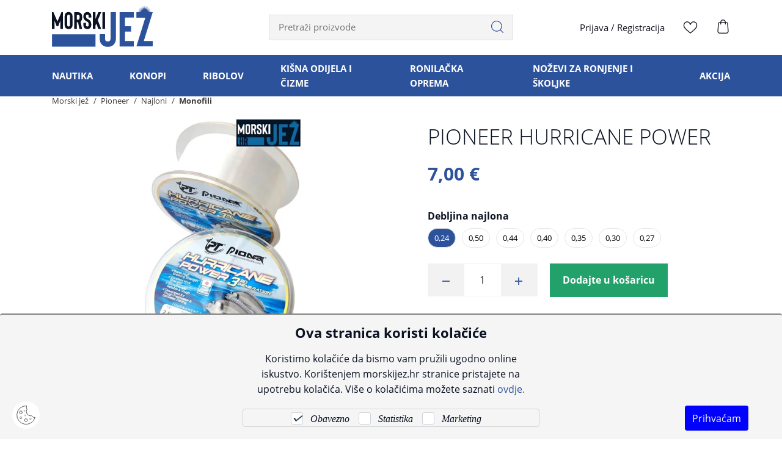

--- FILE ---
content_type: text/html; charset=utf-8
request_url: https://morskijez.hr/proizvod/pioneer-hurricane-power-300m-024mm/8934/
body_size: 16101
content:



<!DOCTYPE html>
<html lang="hr">
<head>

    <link rel="stylesheet" href="/Content/gd-cookie.css" media="all">
    <script src="/js/gd-cookie.js"></script>

    <script>
        var dataLayer = window.dataLayer || [];
    </script>


<script>window.dataLayer = window.dataLayer || []; dataLayer.push({"event":"viewProductFb","facebook":{"view":{"products":[{"content_ids":"8888472745894","content_type":"product","currency":"HRK","value":7.00000000000}]}}});</script><script>window.dataLayer = window.dataLayer || []; dataLayer.push({"google_tag_params":{"dynx_itemid":"8888472745894","dynx_pagetype":"product","dynx_totalvalue":7.00000000000}});</script><script type="application/javascript">dataLayer.push({ ecommerce: null });</script><script type="application/javascript">dataLayer.push({
  "event": "ga4_view_item",
  "ecommerce": {
    "currency": "EUR",
    "value": 7.00,
    "items": [
      {
        "item_id": "8934",
        "item_name": "PIONEER HURRICANE POWER 300m 0,24mm",
        "price": 7.00,
        "currency": "EUR",
        "discount": 0.0,
        "item_category": "RIBOLOV",
        "item_category2": "Najloni",
        "item_category3": "Monofili",
        "item_list_name": "",
        "item_list_id": "",
        "index": 0,
        "item_brand": "Pioneer",
        "quantity": 1.0,
        "item_variant": null,
        "promotion_id": null,
        "promotion_name": null,
        "google_business_vertical": "retail"
      }
    ]
  }
});</script>

    <script>
        (function (w, d, s, l, i) {
            w[l] = w[l] || [];
            w[l].push({ 'gtm.start': new Date().getTime(), event: 'gtm.js' });
            var f = d.getElementsByTagName(s)[0],
                j = d.createElement(s),
                dl = l != 'dataLayer' ? '&l=' + l : '';
            j.async = true;
            j.src = 'https://www.googletagmanager.com/gtm.js?id=' + i + dl;
            f.parentNode.insertBefore(j, f);
        })(window, document, 'script', 'dataLayer', 'GTM-PBP5H5QR');
    </script>

    <script>

        function productClick(imeGrupe, imeProizvoda, id, cijena, brand, index) {
            dataLayer.push({
                'event': 'productClick', 'ecommerce': {
                    'click': {
                        'actionField': { 'list': 'Kategorija ' + imeGrupe }, 'products': [{
                            'name': brand + ' ' + imeProizvoda,
                            'id': id,
                            'price': cijena,
                            'category': imeGrupe,
                            'brand': brand,
                            'position': index
                        }]
                    }
                }
            });
        }


    </script>






    <title>PIONEER HURRICANE POWER 300m 0,24mm - Morski jež</title>

    <meta http-equiv="X-UA-Compatible" content="IE=edge">

    <meta name="keywords" content="Morski jež, varalice, štapovi, role, upredenice, najloni, udice, ribolov, parangal, nautika, sidro, konop, olovo, čizme" />
    <meta name="description" content="Naručite proizvod PIONEER HURRICANE POWER 300m 0,24mm  
                               po cijeni od 7,00 €
                               na morskijez.hr i uštedite uz besplatnu dostavu." />
    <meta name="viewport" content="width=device-width, initial-scale=1.0, maximum-scale=1.0, user-scalable=no" />


    <meta property="og:title" content="PIONEER HURRICANE POWER 300m 0,24mm-Morski jež" />
    <meta property="og:type" content="website" />
    <meta property="og:url" content="https://morskijez.hr/proizvod/pioneer-hurricane-power-300m-024mm/8934/" />
    <meta property="og:image" content="https://morskijez.hr/_SHOP/files/products/PIONEER%20HURRICANE%20POWER%20300m.jpg?id=10939?preset=product-fullsize" />

    <script>

        var BASE = "/";
        var fq = "https://morskijez.hr";
    </script>

    <link href="/Content/css?v=1Ci-x4Hkpo9joR3X-9Q2zvkQSGnzOKJx3GFOq2ogZq01" rel="stylesheet"/>


    <script src="https://browser.sentry-cdn.com/5.29.2/bundle.min.js" crossorigin="anonymous"></script>

    <link rel="apple-touch-icon" sizes="180x180" href="/img/favicons/apple-touch-icon.png">
    <link rel="icon" type="image/png" sizes="32x32" href="/img/favicons/favicon-32x32.png">
    <link rel="icon" type="image/png" sizes="16x16" href="/img/favicons/favicon-16x16.png">
    <link rel="shortcut icon" href="/img/favicons/favicon.ico" type="image/x-icon" />






    <script>
            Sentry.init({
                dsn: 'https://cf6bb863b4ef4857872a4d858a1fba8b@sentry.globaldizajn.hr/36',
                environment: 'production',
            });
    </script>




    <link rel="canonical" href="https://morskijez.hr/proizvod/pioneer-hurricane-power-300m-024mm/8934/" />

</head>

<body class="homepage" id="page_top">

    <noscript>
        <iframe src="https://www.googletagmanager.com/ns.html?id=GTM-PBP5H5QR"
                height="0" width="0"
                style="display:none;visibility:hidden"></iframe>
    </noscript>

    <div class="dark-overlay"></div>

    <header id="header" class="nav-down">
        <div class="container">
            <a href="/" class="logo">
                <img src="/img/morski-jez-logo.svg" alt="Morski jež" class="img-fluid" />
            </a>
            

            <ul class="header-menu">
                <li class="tablet-visible mobile-menu-trigger"><a href="javascript:void(0);"><span class="icon-menu"></span></a></li>
                <li class="show-mini-bag">
                    <a href="/Kosarica" class="icon-bag">
                        <i style='display:none' id="articleNum">0</i>
                    </a>
                    
                </li>
                <li>
                    <a href="/ListaZelja">
                        <span class="icon-heart-line"></span>
                        <i style='display:none' id="favoritesNum">0</i>
                    </a>
                </li>

                <li class="desktop-visible login-register"><a href="/Prijava">Prijava</a> / <a href="/PodaciRegistracija">Registracija</a></li>
            </ul>


            <div class="search" id="vue-search">
                <form id="katalogSearch" method="GET" action="/katalog">
                    <ul>
                        <li class="search-field"><input type="text" name="query" @keyup="doSearch($event)" value="" placeholder="Pretraži proizvode" autocomplete="off" /></li>
                        <li class="search-btn">
                            <a href="javascript:;" @click="submit">
                                <svg version="1.1" id="Layer_1" xmlns="http://www.w3.org/2000/svg" xmlns:xlink="http://www.w3.org/1999/xlink" x="0px" y="0px" viewBox="0 0 32 32" style="enable-background:new 0 0 32 32;" xml:space="preserve">
                                <path d="M31.7,30.4l-6.8-6.8c2.2-2.5,3.5-5.8,3.5-9.3C28.4,6.4,22,0,14.2,0S0,6.4,0,14.2s6.4,14.2,14.2,14.2c3.6,0,6.8-1.3,9.3-3.5
	                                l6.8,6.8c0.2,0.2,0.4,0.3,0.7,0.3c0.2,0,0.5-0.1,0.7-0.3C32.1,31.4,32.1,30.8,31.7,30.4z M1.9,14.2c0-6.8,5.5-12.3,12.3-12.3
	                                s12.3,5.5,12.3,12.3S21,26.5,14.2,26.5S1.9,21,1.9,14.2z" />

                                </svg>
                            </a>
                        </li>
                    </ul>

                    <div class="suggest-box" v-if="showFlyout">
                        <div class="results">
                            <div class="collection">
                                <div v-if="!isMobile" class="collection-title brand">Brand</div>

                                <ul v-if="!isMobile" class="reset brand-list">
                                    <li v-for="brand in brands">
                                        <a :href="RootUrl + 'katalog/brand/' + brand.UrlName + '?query=' + querystring">{{brand.Name}}</a>
                                    </li>
                                </ul>

                                <div v-if="!isMobile" class="collection-title kategorija">Kategorija</div>

                                <ul v-if="!isMobile" class="reset kategorija-list">
                                    <li v-for="group in groups"><a :href="getGroupPath(group) + '?query=' + querystring">{{group.Name}} </a></li>
                                </ul>

                            </div><!-- end results -->


                            <div class="product-list-small">
                                <div class="collection-title proizvodi">Proizvodi<span class="icon-close" @click="showFlyout = false"></span></div>
                                <div v-for="product in listOfSearchedProducts" class="item">
                                    <a :href="product.GenerateUrl" class="spc">
                                        <span class="img">
                                            <img width="50" height="50" :alt="product.Name" :src="Store.Helpers.buildUrl(product.MainImageUrl, 'product-thumbnail')" class="img-fluid" />
                                        </span>
                                        <span class="spc-info">
                                            <span class="name">{{product.Name}}</span>
                                            <span class="grupa-opis" v-if="product.groups.length > 0">{{product.groups[0].Name}}</span>
                                        </span>
                                        <!-- za prikaz grupa kao opis-->
                                    </a>
                                </div>
                            </div><!-- end product list small -->
                        </div><!-- end results -->

                        <div class="buttons"><input type="submit" class="btn btn-primary" :value="'Prikaži sve rezultate'" /></div>
                    </div><!-- end suggest box -->
                </form>
            </div>
        </div>
        <div class="main-menu-wrapper" id="navbar">
            <div class="container clearfix">
                <div class="mobile-main-menu-head">
                    <ul>
                        <li>IZBORNIK</li>
                        <li class="mobile-menu-close"><a href="javascript:void(0);"><span class="icon-close"></span></a></li>
                    </ul>
                </div>


                <ul class="user-links justify-content-between">
                    <li><a href="/Prijava" class="btn btn-primary"> Prijava</a></li>
                    <li><a href="/PodaciRegistracija" class="btn">Registracija</a></li>
                </ul>


                <nav class="main-menu">
    <ul>
        <li>
            <a href="/katalog/nautika/">NAUTIKA</a>

            <ul class="sub-nav">
                    <li class="show-all-in-cat show-all-in-cat-bold"><a href="/katalog/nautika">Prikaži sve</a></li>

                    <li class="sub-nav-col">
                        <a href="/katalog/nautika/kaljuzne-i-ostale-pumpe/" class="cat-name">Kaljužne i ostale pumpe</a>
                    </li>
                    <li class="sub-nav-col">
                        <a href="/katalog/nautika/elektronika-i-led/" class="cat-name">Elektronika i led</a>
                    </li>
                    <li class="sub-nav-col">
                        <a href="/katalog/nautika/set-za-pranje-pod-pritiskom/" class="cat-name">Set za pranje pod pritiskom</a>
                    </li>
                    <li class="sub-nav-col">
                        <a href="/katalog/nautika/zeljezarija/" class="cat-name">Željezarija</a>
                            <ul>
                                    <li class="show-all-in-cat show-all-in-cat-bold"><a href="/katalog/nautika/zeljezarija">Prikaži sve</a></li>

                                    <li><a href="/katalog/nautika/zeljezarija/sidro/">Sidro</a></li>
                                    <li><a href="/katalog/nautika/zeljezarija/skopac/">Škopac</a></li>
                                    <li><a href="/katalog/nautika/zeljezarija/inox-galanterija/">Inox galanterija</a></li>
                            </ul>
                    </li>
                    <li class="sub-nav-col">
                        <a href="/katalog/nautika/brtveni-i-termoizolacioni-materijali/" class="cat-name">Brtveni i termoizolacioni materijali</a>
                    </li>
                    <li class="sub-nav-col">
                        <a href="/katalog/nautika/svjetlo/" class="cat-name">Svjetlo</a>
                    </li>
                    <li class="sub-nav-col">
                        <a href="/katalog/nautika/sanitarije/" class="cat-name">Sanitarije</a>
                    </li>
                    <li class="sub-nav-col">
                        <a href="/katalog/nautika/razno/" class="cat-name">Razno</a>
                    </li>
                    <li class="sub-nav-col">
                        <a href="/katalog/nautika/cink-protektor/" class="cat-name">Cink protektor</a>
                    </li>
                    <li class="sub-nav-col">
                        <a href="/katalog/nautika/bokobrani-i-plutace/" class="cat-name">Bokobrani i plutače</a>
                    </li>
            </ul>
        </li>          
        <li>
            <a href="/katalog/konopi/">KONOPI</a>

        </li>          
        <li>
            <a href="/katalog/ribolov/">RIBOLOV</a>

            <ul class="sub-nav">
                    <li class="show-all-in-cat show-all-in-cat-bold"><a href="/katalog/ribolov">Prikaži sve</a></li>

                    <li class="sub-nav-col">
                        <a href="/katalog/ribolov/najloni/" class="cat-name">Najloni</a>
                            <ul>
                                    <li class="show-all-in-cat show-all-in-cat-bold"><a href="/katalog/ribolov/najloni">Prikaži sve</a></li>

                                    <li><a href="/katalog/ribolov/najloni/fluorocarboni/">Fluorocarboni</a></li>
                                    <li><a href="/katalog/ribolov/najloni/monofili/">Monofili</a></li>
                                    <li><a href="/katalog/ribolov/najloni/upredenice/">Upredenice</a></li>
                            </ul>
                    </li>
                    <li class="sub-nav-col">
                        <a href="/katalog/ribolov/role/" class="cat-name">Role</a>
                            <ul>
                                    <li class="show-all-in-cat show-all-in-cat-bold"><a href="/katalog/ribolov/role">Prikaži sve</a></li>

                                    <li><a href="/katalog/ribolov/role/noviteti/">NOVITETI</a></li>
                                    <li><a href="/katalog/ribolov/role/sve-role-u-ponudi/">Sve role u ponudi</a></li>
                            </ul>
                    </li>
                    <li class="sub-nav-col">
                        <a href="/katalog/ribolov/stapovi/" class="cat-name">Štapovi</a>
                    </li>
                    <li class="sub-nav-col">
                        <a href="/katalog/ribolov/volige-podmetaci-mreze-sakovi-i-cuvarice/" class="cat-name">Volige-podmetači, mreže-sakovi i čuvarice</a>
                            <ul>
                                    <li class="show-all-in-cat show-all-in-cat-bold"><a href="/katalog/ribolov/volige-podmetaci-mreze-sakovi-i-cuvarice">Prikaži sve</a></li>

                                    <li><a href="/katalog/ribolov/volige-podmetaci-mreze-sakovi-i-cuvarice/mreze-podmetaci-za-ribu-volige-/">Mreže podmetači za ribu-volige </a></li>
                                    <li><a href="/katalog/ribolov/volige-podmetaci-mreze-sakovi-i-cuvarice/mreze-sakovi-i-cuvarice/">Mreže-sakovi i čuvarice</a></li>
                                    <li><a href="/katalog/ribolov/volige-podmetaci-mreze-sakovi-i-cuvarice/ganac-za-ribu/">Ganač za ribu</a></li>
                            </ul>
                    </li>
                    <li class="sub-nav-col">
                        <a href="/katalog/ribolov/olova/" class="cat-name">Olova</a>
                    </li>
                    <li class="sub-nav-col">
                        <a href="/katalog/ribolov/udice/" class="cat-name">Udice</a>
                    </li>
                    <li class="sub-nav-col">
                        <a href="/katalog/ribolov/pribor-za-lov-liganja/" class="cat-name">Pribor za lov liganja</a>
                    </li>
                    <li class="sub-nav-col">
                        <a href="/katalog/ribolov/razni-dodatni-pribor/" class="cat-name">Razni dodatni pribor</a>
                    </li>
                    <li class="sub-nav-col">
                        <a href="/katalog/ribolov/mreze/" class="cat-name">Mreže</a>
                    </li>
                    <li class="sub-nav-col">
                        <a href="/katalog/ribolov/vrtilice-kopce-zogulini-virble/" class="cat-name">Vrtilice-kopče (zogulini/virble)</a>
                    </li>
                    <li class="sub-nav-col">
                        <a href="/katalog/ribolov/varalice/" class="cat-name">Varalice</a>
                    </li>
                    <li class="sub-nav-col">
                        <a href="/katalog/ribolov/kutak-za-parangaliste/" class="cat-name">Kutak za parangaliste</a>
                    </li>
                    <li class="sub-nav-col">
                        <a href="/katalog/ribolov/gotovi-predvezi/" class="cat-name">Gotovi predvezi</a>
                    </li>
                    <li class="sub-nav-col">
                        <a href="/katalog/ribolov/jeska/" class="cat-name">Ješka</a>
                    </li>
                    <li class="sub-nav-col">
                        <a href="/katalog/ribolov/pribor-za-uzgoj-skoljaka/" class="cat-name">Pribor za uzgoj školjaka</a>
                    </li>
            </ul>
        </li>          
        <li>
            <a href="/katalog/kisna-odijela-i-cizme/">KIŠNA ODIJELA I ČIZME</a>

            <ul class="sub-nav">
                    <li class="show-all-in-cat show-all-in-cat-bold"><a href="/katalog/kisna-odijela-i-cizme">Prikaži sve</a></li>

                    <li class="sub-nav-col">
                        <a href="/katalog/kisna-odijela-i-cizme/odijela-kombinezoni-i-kabanice/" class="cat-name">Odijela, kombinezoni i kabanice</a>
                    </li>
                    <li class="sub-nav-col">
                        <a href="/katalog/kisna-odijela-i-cizme/radne-cizme/" class="cat-name">Radne čizme</a>
                    </li>
                    <li class="sub-nav-col">
                        <a href="/katalog/kisna-odijela-i-cizme/ostala-zastitna-odjeca-i-obuca/" class="cat-name">Ostala zaštitna odjeća i obuća</a>
                    </li>
            </ul>
        </li>          
        <li>
            <a href="/katalog/ronilacka-oprema/">RONILAČKA OPREMA</a>

            <ul class="sub-nav">
                    <li class="show-all-in-cat show-all-in-cat-bold"><a href="/katalog/ronilacka-oprema">Prikaži sve</a></li>

                    <li class="sub-nav-col">
                        <a href="/katalog/ronilacka-oprema/profesionalna-ronilacka-oprema-scuba-ronjenje/" class="cat-name">Profesionalna ronilačka oprema (SCUBA ronjenje)</a>
                    </li>
                    <li class="sub-nav-col">
                        <a href="/katalog/ronilacka-oprema/maske-i-disalice/" class="cat-name">Maske i disalice</a>
                    </li>
                    <li class="sub-nav-col">
                        <a href="/katalog/ronilacka-oprema/peraje/" class="cat-name">Peraje</a>
                    </li>
                    <li class="sub-nav-col">
                        <a href="/katalog/ronilacka-oprema/podvodne-puske/" class="cat-name">Podvodne puške</a>
                    </li>
                    <li class="sub-nav-col">
                        <a href="/katalog/ronilacka-oprema/ronilacka-odijela/" class="cat-name">Ronilačka odijela</a>
                    </li>
            </ul>
        </li>          
        <li>
            <a href="/katalog/nozevi-za-ronjenje-i-skoljke/">NOŽEVI ZA RONJENJE I ŠKOLJKE</a>

        </li>          
        <li>
            <a href="/katalog/akcija/">AKCIJA</a>

            <ul class="sub-nav">
                    <li class="show-all-in-cat show-all-in-cat-bold"><a href="/katalog/akcija">Prikaži sve</a></li>

                    <li class="sub-nav-col">
                        <a href="/katalog/akcija/akcija-nautika/" class="cat-name">AKCIJA NAUTIKA</a>
                    </li>
                    <li class="sub-nav-col">
                        <a href="/katalog/akcija/akcija-konopi/" class="cat-name">AKCIJA KONOPI</a>
                    </li>
                    <li class="sub-nav-col">
                        <a href="/katalog/akcija/akcija-ribolov/" class="cat-name">AKCIJA RIBOLOV</a>
                    </li>
                    <li class="sub-nav-col">
                        <a href="/katalog/akcija/akcija-kisna-odijela-i-cizme/" class="cat-name">AKCIJA KIŠNA ODIJELA I ČIZME</a>
                    </li>
                    <li class="sub-nav-col">
                        <a href="/katalog/akcija/akcija-ronilacka-oprema/" class="cat-name">AKCIJA RONILAČKA OPREMA</a>
                    </li>
                    <li class="sub-nav-col">
                        <a href="/katalog/akcija/akcija-nozevi-za-ronjenje-i-skoljke/" class="cat-name">AKCIJA NOŽEVI ZA RONJENJE I ŠKOLJKE</a>
                    </li>
            </ul>
        </li>          
    </ul>
</nav>


            </div>
        </div>
    </header>

    <div class="main-content-wrapper">
        





<div class="main product-container" id="app-cont" v-cloak>
    <div class="path">
        <div class="container">
            

<div class="breadcrumbs">
    <ul id="bread" itemprop="breadcrumb" itemscope="" itemtype="https://schema.org/BreadcrumbList">
        
        <li itemprop="itemListElement" itemscope="" itemtype="https://schema.org/ListItem">
            <a itemtype="https://schema.org/Globalshop" itemprop="item" href="/">
                <span itemprop="name">Morski jež</span>
            </a>
            <span class="sep"><i class="fa fa-angle-right"></i></span>
            <meta itemprop="position" content="1">
        </li>
            <li itemprop="itemListElement" itemscope="" itemtype="https://schema.org/ListItem">
<a itemtype="https://schema.org/Thing" itemprop="item" href="/katalog/brand/pioneer/">
                        <span itemprop="name">Pioneer </span>
                    </a>
                <meta itemprop="position" content="2">
            </li>
            <li itemprop="itemListElement" itemscope="" itemtype="https://schema.org/ListItem">
<a itemtype="https://schema.org/Thing" itemprop="item" href="/katalog/najloni/">
                        <span itemprop="name">Najloni </span>
                    </a>
                <meta itemprop="position" content="3">
            </li>
            <li itemprop="itemListElement" itemscope="" itemtype="https://schema.org/ListItem">
<a itemtype="https://schema.org/Thing" itemprop="item" href="/katalog/monofili/">
                        <span itemprop="name">Monofili </span>
                    </a>
                <meta itemprop="position" content="4">
            </li>
    </ul>
</div>
        </div>
    </div>

    <div class="page-content">
        <div class="container">
            <div class="product clearfix">
                <div class="product-pic">
                    <div class="product-pic-inner">

                        <ul class="item-badges">
                            <li v-if="CurrentProduct.Savings > 0 && CurrentProduct.Stock > 0"><span class="badge-discount"><i>{{CurrentProduct.Savings_percentage_print}}</i></span></li>
                            <li v-else-if="CurrentProduct.IsNew == true"><span class="badge-new"><i>NOVO</i></span></li>
                        </ul>

                        <div class="product-pic-carousel">
                            <div class="swiper-container">
                                <div class="swiper-wrapper" id="gallery" v-if="sortedImages != null && sortedImages.length > 0">
                                    <a :href="Store.Helpers.url(image,'product-fullsize')" class="swiper-slide" v-for="image in sortedImages">
                                        <picture>
                                            <source :srcset="Store.Helpers.url(image,'product-inslide')" type="image/webp">
                                            <source :srcset="Store.Helpers.url(image,'product-inslide-jpg')" type="image/jpeg">
                                            <img :src="Store.Helpers.url(image,'product-inslide')" :alt="CurrentProduct.Name" class="img-fluid" height="560" width="705" />
                                        </picture>
                                    </a>
                                </div>
                                <div class="swiper-wrapper" id="gallery" v-else>
                                    <picture>
                                        <source :srcset="placeholderImg + '?preset=product-inslide'" type="image/webp">
                                        <source :srcset="placeholderImg + '?preset=product-inslide-jpg'" type="image/jpeg">
                                        <img :src="placeholderImg + '?preset=product-inslide'" :alt="CurrentProduct.Name" class="img-fluid" height="560" width="705" />
                                    </picture>
                                </div>
                            </div>
                        </div>
                    </div>

                    <div class="swiper-container product-thumbs" v-if="sortedImages != null && sortedImages.length > 0">
                        <div class="swiper-wrapper">
                            <div class="swiper-slide" v-for="image in sortedImages">
                                <picture>
                                    <source :srcset="Store.Helpers.url(image, 'product-thumbnail')" type="image/webp">
                                    <source :srcset="Store.Helpers.url(image, 'product-thumbnail-jpg')" type="image/jpeg">
                                    <img :src="Store.Helpers.url(image, 'product-thumbnail')" :alt="CurrentProduct.Name" class="img-fluid" height="80" width="80" />
                                </picture>
                            </div>
                        </div>
                    </div>

                </div>

                <div class="product-general">
                    <h1 class="product-name">
                        <span v-if="CurrentProduct.AdminName !== null && CurrentProduct.AdminName !=''">{{CurrentProduct.AdminName}}</span>
                        <span v-else>{{CurrentProduct.Name}}</span>
                    </h1>

                    <div v-if="CurrentProduct.Stock == 0" class="no-stock">Rasprodano</div>
                    <div class="product-price">
                        <span class="price-now">{{CurrentProduct.SinglePriceToPay_print}}</span>
                    </div>

                        
                        <div class="package-wrapper" v-if="Variants != null && Variants.length > 0">
                            
                            <ul v-for="(attr, index) in Variants">
                                <li class="attr-name">{{attr.Name}}</li>
                                <li @click="switchVariant(attrVal.ProductId, attrVal.AttributeNameId)" v-for="(attrVal, index2) in attr.AttributeValues" :class="{active: isModActive(attrVal.ProductId)}" v-bind:selected="index === 0">
                                    <a :class="attrVal.IsChecked == false ? 'invalid_attr' : ''" href="javascript:void(0);">{{attrVal.Value}}</a>
                                </li>
                                <li @click="switchVariant(attrVal.ProductId, attrVal.AttributeNameId)" v-for="(attrVal, index2) in InvalidVariants[index].AttributeValues" :class="{active: isModActive(attrVal.ProductId)}" v-bind:selected="index === 0">
                                    <a class="mod_inactive" href="javascript:void(0);">{{attrVal.Value}}</a>
                                </li>
                            </ul>
                        </div>


                        <div class="product-add clearfix">
                            <div v-if="CurrentProduct.Stock > 0 && CurrentProduct.Enabled == true">
                                <div class="product-set-qty">
                                    <ul class="change_qty">
                                        <li><a href="javascript:;" @click="decreaseQuantity" class="action-handle sub" data-field="quant[1]" data-type="minus"><span class="icon-minus"></span></a></li>
                                        
                                        <li class="prod_qty"><input name="" v-model="CurrentProduct.Quantity" id="koliko_basket" type="text" min="1" :max="CurrentProduct.Stock" disabled="disabled" class="changeOnFocus basket-amount"></li>
                                        <li><a href="javascript:;" @click="increaseQuantity" class="action-handle add" data-field="quant[1]" data-type="plus"><span class="icon-plus"></span></a></li>
                                    </ul>
                                </div>

                                <a href="javascript:;" @click="addToBasket(CurrentProduct.Id, CurrentProduct.Quantity)" v-if="CurrentProduct.isBought == false"
                                   class="btn btn-action">
                                    Dodajte u košaricu
                                </a>

                                <a href="/Kosarica" v-if="CurrentProduct.isBought == true"
                                   class="btn btn-action btn-action-white">
                                    Dovrši kupovinu
                                </a>
                            </div>

                            <div v-else>
                                <div class="product-benefits out-of-stock">
                                    <div class=""><strong>DOSTUPNOST NA UPIT</strong></div>

                                    Pošaljite upit na <a target="_blank" href="mailto:info@morskijez.hr?subject=PIONEER+HURRICANE+POWER+300m+0%2c24mm"><strong>info@morskijez.hr</strong></a> ili nas nazovite na<a href="tel:+38523231761" class="phone-contact"><span class="icon-mobile"></span> <strong>+385 23 231 761</strong></a>
                                </div>
                            </div>

                            <div class="btn-favorites-toggle">
                                <a href="javascript:void(0);" @click="addToWishlist(CurrentProduct.Id)" v-if="CurrentProduct.isInWishlist == false || CurrentProduct.isInWishlist == undefined" class="btn btn-favorites"><span class="icon-heart-line"></span>Dodaj u favorite </a>
                            </div>

                            <div class="btn-favorites-toggle">
                                <a href="javascript:void(0);" @click="removeFromWishlist(CurrentProduct.Id)" v-if="CurrentProduct.isInWishlist === true" class="btn btn-favorites"><span class="icon-heart"></span>Ukloni iz favorita </a>
                            </div>

                        </div>
                        <div class="product-info-sheet">
                            <ul class="product-info">
                                <li>Šifra proizvoda</li>
                                <li>{{CurrentProduct.Code}}</li>
                            </ul>

                            
                            <ul class="product-info">
                                <li>Raspoloživost</li>
                                <li class="availability">
                                    <a href="#productDescription" id="prod_availabilityInfo">
                                        <div class="available" v-if="CurrentProduct.Stock > 0"><span class="icon-check"></span><span> raspoloživo</span></div>
                                        <span v-else>na upit</span>
                                    </a>
                                </li>
                            </ul>

                        </div>

                        <div class="product-share clearfix">
                            

                            <a class="print-page" href="/Print/8934" rel="nofollow"><span class="icon-print"></span><i>Ispiši proizvod</i></a>
                        </div>
                    </div>
            </div>


                <div class="product-description">
                    <div id="productDescription" style="margin-top:-180px; position:absolute"></div>


                    <ul class="nav nav-tabs justify-content-center" role="tablist">
                        <li class="nav-item"><a class="nav-link active" href="#prod_description" data-toggle="tab" aria-expanded="true">Opis</a></li>
                            <li class="nav-item"><a class="nav-link" href="#prod_specification" data-toggle="tab" aria-expanded="true">Specifikacija</a></li>
                    </ul>
                    <div class="tab-content">
                        <div class="tab-pane fade show active" id="prod_description">
                            <div class="product-sheet" v-if="CurrentProduct.Description !== null && CurrentProduct.Description !=''" v-html="CurrentProduct.Description">
                                
                            </div>
                        </div>
                        <div class="tab-pane fade" id="prod_specification">


                            <div class="product-char-wrapper">
                                        <ul class="product-characteristic">
                                            <li>Debljina najlona </li>
                                            <li>0,24</li>
                                        </ul>                                    
                            </div>
                            <div class="product-char-wrapper">
                                        <ul class="product-characteristic">
                                            <li>brand</li>
                                            <li>Pioneer</li>
                                        </ul>
                            </div>
                            <div class="clearfix"></div>
                        </div>
                    </div>
                </div>
        </div>
    </div>
</div>



    </div>



    <div class="recently-viewed" id="last-viewed">
    <a href="javascript:void(0);" class="btn" @click.stop.prevent="toggleLastViewed()">Pogledani proizvodi</a>
    <div class="recently-viewed-inner">
        <div class="container">
            <div class="row">
                <div class="col-12">
                    <div class="swiper-container">
                        <div class="swiper-wrapper d-flex align-items-stretch">
                            <div class="swiper-slide" v-for="(product, index) in products">
                                <div class="prod-item">
                                    <div :class="'favorite-trigger' + (product.isInWishlist ? ' liked' : '' )">
                                        <i :class="'toggle-fav' + (product.isInWishlist ? ' icon-heart' : ' icon-heart-line')" :onclick="'Store.Wishlist.likeProduct(this, ' + product.Id + ')'"></i>
                                    </div>
                                    <ul class="item-badges">
                                        <li v-if="product.Savings > 0"><span class="badge-discount"><i>{{product.Savings_percentage_print}}</i></span></li>
                                        <li v-if="product.isNew"><span class="badge-new"><i>NOVO</i></span></li>
                                    </ul>
                                    <div class="item-pic">
                                        <a :href="product.GenerateUrl" onclick="productClick('imeGrupe', 'imeProizvoda','id','cijena','brand','position')">
                                            
                                            <img :src="imageUrl(product, 'preset=katalog-view')" :alt="product.Name" class="img-fluid">
                                        </a>
                                    </div>
                                    <ul class="d-flex align-content-between flex-column">
                                        <li class="item-title"><a :href="product.GenerateUrl" onclick="productClick('imeGrupe', 'imeProizvoda','id','cijena','brand','position')">{{product.Name}}</a></li>
                                        <li class="item-price">
                                            <span>{{product.FinalPriceToPay_print}}</span>
                                            <div v-if="product.Savings > 0" class="lowest-price-catalogue">*najniža cijena u prethodnih 30 dana <span>{{product.LowestMonthlyMpc_print}}</span></div>
                                        </li>
                                    </ul>
                                </div>
                            </div>
                            

                        </div>
                        <div class="swiper-scrollbar"></div>
                    </div>
                </div>
            </div>
        </div>
    </div>
</div>


<script>

    var appLastViewed = {};

    window.addEventListener('load', (event) => {
        appLastViewed = new Vue({
            el: '#last-viewed',
            data:
            {
                products: [],
                BASE: BASE
            },
            methods: {
                toggleLastViewed: function () {
                    if ($('.recently-viewed > div').is(':hidden')) {
                        setTimeout(function () {
                            $('.recently-viewed > div').stop().slideDown();
                            $('.recently-viewed').addClass('opened');
                        }, 300)
                        this.getLastViewed();

                    } else {
                        $('.recently-viewed > div').stop().slideUp();
                        $('.recently-viewed').removeClass('opened');
                    }
                },
                getLastViewed: function () {
                    var me = this;
                    if (this.products.length > 0) {
                        return;
                    }

                    Store.LastViewed.getLastViewed().then(function () {
                        me.products = Store.LastViewed.lastViewed;
                        actionOption.scrollbar = {
                            el: '.recently-viewed .swiper-scrollbar',
                        };
                        actionOption.preloadImages = true;
                        actionOption.loop = false;
                        actionOption.centerInsufficientSlides = true;
                        //actionOption.on = {
                        //    init: function () {
                        //        setTimeout(function () {
                        //            $('.recently-viewed > div').stop().slideDown();
                        //            $('.recently-viewed').addClass('opened');
                        //        }, 300)

                        //    },
                        //};
                        actionOption.breakpoints = {
                            320: {
                                slidesPerView: 2,
                                slidesPerGroup: 2,
                                spaceBetween: 15,
                                freeMode: false
                            },
                            550: {
                                slidesPerView: 3,
                                slidesPerGroup: 3,
                                spaceBetween: 15,
                                freeMode: false
                            },
                            769: {
                                slidesPerView: 4,
                                slidesPerGroup: 4,
                                spaceBetween: 20,
                                freeMode: false
                            },
                            992: {
                                slidesPerView: 5,
                                slidesPerGroup: 5,
                                spaceBetween: 20,
                                freeMode: true
                            },
                            1200: {
                                slidesPerView: 6,
                                slidesPerGroup: 6,
                                spaceBetween: 20,
                                freeMode: true
                            }
                        }
                        var lastViewed = new Swiper('.recently-viewed .swiper-container', actionOption);


                    })
                },
                imageUrl: function (item, preset) {
                    var imageUrl = item.MainImageUrl;
                    if (!imageUrl) {
                        return "";
                    }

                    if (imageUrl.indexOf('?') > -1) {
                        return imageUrl + '&' + preset;
                    } else {
                        return imageUrl + '?' + preset;
                    }
                }
            },
            watch: {

            },
            mounted: function () {
                var lastViewed = readCookie("lastViewed");
                if (lastViewed == null) lastViewed = [];

                if (lastViewed.length > 2) {
                    $("#last-viewed").slideDown();
                }
                else {
                    $("#last-viewed").slideUp();
                }
            }
        });
    });

</script>



    <footer>
        

    <div class="benefits">
        <div class="container clearfix">

                <ul>
                    <li class="benefit-icon"><span><img src="/_SHOP/files/pages/safe-pay.svg?id=47" alt="Sigurna online kupovina" /></span></li>
                    <li class="benefit-text">
                        Sigurna online kupovina
                        <span>Potpuno zaštićeno i sigurno plaćanje</span>
                    </li>
                </ul>
                <ul>
                    <li class="benefit-icon"><span><img src="/_SHOP/files/pages/ways-to-pay.svg?id=48" alt="Beskamatno plaćanje" /></span></li>
                    <li class="benefit-text">
                        Beskamatno plaćanje
                        <span>Različiti način plaćanja na rate bez kamata</span>
                    </li>
                </ul>
                <ul>
                    <li class="benefit-icon"><span><img src="/_SHOP/files/pages/delivery.svg?id=49" alt="Besplatna dostava" /></span></li>
                    <li class="benefit-text">
                        Besplatna dostava
                        <span>Vrijedi za cijelu Hrvatsku za narudžbe iznad 59,99 €</span>
                    </li>
                </ul>
        </div>
    </div>


        <div class="container">

            <div class="row">

                <div class="col-lg-3 col-md-5 col-12">
                    <div class="link-group">
                        <div class="link-group-title">Kontakt informacije</div>
<ul class="link-list">
	<li>Tel.: <a href="tel:0038523231761">+385 23 231 761</a></li>
	<li>Fax:&nbsp;+385 23 234 337</li>
	<li>E-mail: <a href="mailto:info@morskijez.hr">info@morskijez.hr</a></li>
</ul>

                    </div>


                </div>

                <div class="col-lg-3 col-md-3 col-12 footer-links-wrapper">

                    <div class="link-group">
                        <div class="link-group-title">Služba za korisnike</div>
                        <ul class="link-list">
                            <li><a href="/kontakt/">Kontaktirajte nas</a></li>
                        </ul>
                    </div>

                </div>

                <div class="col-lg-3">
                    <div class="link-group">
                        <div class="link-group-title">Informacije za kupce</div>
                        <ul class="link-list">
                            <li><a href="/web/uvjeti-poslovanja/8/">Uvjeti poslovanja</a></li>
                        </ul>
                    </div>
                </div>

                <div class="col-lg-3">
                    <div class="link-group">
                        <div class="link-group-title">Saznajte više</div>
                        <ul class="link-list">
                            <li><a href="/web/o-nama/9/">O nama</a></li>
                            <li><a href="/web/poslovnice/10/">Poslovnice</a></li>
                        </ul>
                    </div>
                </div>


                <div class="col-12">
                    <div class="newsletter-signup-inner">
                        <div class="newsletter-signup-content">
                            <h2>Želite prvi primiti super ponude?</h2>
                            <div class="newsletter-subtitle">Prijavite se na naš newsletter i tjedno dobivate obavijesti o najnovijim akcijama i pogodnostima</div>
                            <form action="https://morskijez.us21.list-manage.com/subscribe?u=84489dea3a696c67270048d7b=0047c2e1f0&&id=8f232d62c8" method="post">
                                <ul class="acymailing_form newsletter-form">
                                    <li class="nl-email">
                                        <input type="text" id="MERGE0" name="MERGE0" placeholder="E-mail adresa" value="" />
                                    </li>
                                    <li class="nl-button btn btn-primary">
                                        <input type="submit" value="Prijavi se" name="Submit" target="_blank" />
                                    </li>
                                </ul>
                                <input type="hidden" name="MERGE1" value="" />
                                <input type="hidden" name="MERGE2" value="" />
                                
                                
                                <input type="hidden" name="acyformname" value="formAcymailing82731" />
                                <input type="hidden" name="ctrl" value="sub" />
                                <input type="hidden" name="task" value="optin" />
                                <input type="hidden" name="redirect" value="" />
                                <input type="hidden" name="option" value="com_acymailing" />
                                <input type="hidden" name="visiblelists" value="" />
                                <input type="hidden" name="hiddenlists" value="11" />
                            </form>
                        </div>
                    </div>
                </div>
            </div>

            <ul class="cards">
                <li><a target="_blank" href="https://www.mastercard.hr/hr-hr.html"><img src="/img/mastercard-white.svg" alt="Mastercards" /></a></li>
                <li class="resize-square"><a target="_blank" href="https://www.mastercard.hr/hr-hr/consumers/find-card-products/debit-cards/maestro-debit.html"><img src="/img/maestro-white.svg" alt="Maestro" /></a></li>
                <li><a target="_blank" href="https://www.diners.hr/hr"><img src="/img/diners-white.svg" alt="DinersClub" /></a></li>
                <li><a target="_blank" href="https://www.visa.co.uk/about-visa/visa-in-europe.html"><img src="/img/visa-white.svg" alt="VISA" /></a></li>
                <li><a target="_blank" href="https://www.mastercard.hr/hr-hr/consumers/get-support/SecureCode.html"><img src="/img/mastercard-securecode-white.svg" alt="Mastercard SecureCode" /></a></li>
            </ul>



            <div class="footer-disclaimer">
                Sve navedene cijene sadrže PDV. Pokušavamo osigurati što preciznije informacije, ali zbog tehnoloških ograničenja ne možemo garantirati potpunu točnost slika, opisa ili dostupnosti proizvoda.
                Za najažurnije informacije kontaktirajte nas putem telefona: <a href="tel:+38523231761">+385 23 231 761</a> ili e-maila: <a href="mailto:info@morskijez.hr">info@morskijez.hr</a>.
            </div>

            <div class="copy">&copy; Morski jež 2022</div>

            <div class="gd-logo">
                <a href="https://www.globaldizajn.hr/" target="_blank">
                    <img src="/img/globaldizajn-logo.svg" alt="Globaldizajn d.o.o. - Izrada web stranica, CMS Globaladmin, SEO, web dizajn, mobilne aplikacije" />
                </a>
            </div>
        </div>
    </footer>

    





    <script src="/Content/js?v=LHGoELzbyDTi55v6uUNYi-cXbWRB3rj9lrnlSKT7deI1"></script>



    <script>

        var app = new Vue({
            el: '#app-cont',
            data: {
                Store: Store,
                CurrentProduct: {},
                Variants: [],
                InvalidVariants: [],
                BASE: "/",
                currentId: 0,
                placeholderImg: "/img/placeholder.jpg"
            },
            computed: {
                sortedImages: function () {
                    var me = this;

                    if (me.CurrentProduct.Files) {
                        var fajls = me.CurrentProduct.Files;
                        return fajls.sort((a, b) => a.Sort - b.Sort);
                    } else {
                        return [];
                    }

                }
            },
            methods: {
                decreaseQuantity: function () {
                    Store.Basket.decreaseQuantity(this.CurrentProduct);
                },
                increaseQuantity: function () {
                    Store.Basket.increaseQuantity(this.CurrentProduct);
                },
                switchVariant: function (productId, attrId) {
                    var me = this;
                    Store.Product.getProduct(productId).then(function (data) {
                        me.CurrentProduct = data.Result;
                        var files = me.CurrentProduct.Files;
                        if (files.length > 0) {
                            files = Store.Product.sortFiles(files);
                        }
                        Store.Current.Product = me.CurrentProduct;
                        Store.Helpers.setProductPageId(productId);
                        Store.Basket.getVariantProdsByAttr(me.CurrentProduct, attrId).then(function (modData) {
                            me.sortAndCombine(modData.Result);
                        });
                    });
                },
                addToBasket: function (id, quantity) {
                    /*alert(id);*/
                    Store.Basket.addToBasket(id, quantity);
                    appGA.V4_02.ga4_add_to_cart(id);
                },
                sortAndCombine: function (obj) {
                    var me = this;
                    delete obj["$type"];
                    me.Variants = Object.values(obj.ValidProducts);
                    me.InvalidVariants = Object.values(obj.InvalidProducts);

                    var sortVariants = function (variants) {
                        variants.sort(function (a, b) {
                            //konverzija decimala u integer radi zaokruživanje što onda poremeti redoslijed vrijednosti
                            //u shop helper metodu SortProdVelicina je za kilograme dodano da se puni i decimal vrijednost
                            //ukoliko je decimal veći od nule onda ide sort po njemu, inače ide po integeru

                            if (a.Value_Decimal > 0 && b.Value_Decimal > 0) {
                                //console.log("dec");
                                alert(a.Value_Decimal - b.Value_Decimal);
                                if (a.Value_Decimal < b.Value_Decimal) {
                                    return - 1
                                } else if (a.Value_Decimal > b.Value_Decimal) {
                                    return 1
                                }
                                return a.Value_Decimal - b.Value_Decimal;
                            }
                            //else {
                                //ne koristimo value int više pa je nepotrebno?
                                //console.log("int");
                                //if (a.Value_Int < b.Value_Int) {
                                //    return - 1
                                //} else if (a.Value_Int > b.Value_Int) {
                                //    return 1
                                //}
                                //return a.Value_Int - b.Value_Int;
                            //}

                        });
                    }

                    var sortVariantValues = function (variants) {
                        variants.map(function (attr) {
                            if (attr.AttributeValues != null) {
                                attr.AttributeValues.sort(function (a, b) {

                                    //konverzija decimala u integer radi zaokruživanje što onda poremeti redoslijed vrijednosti
                                    //u shop helper metodu SortProdVelicina je za kilograme dodano da se puni i decimal vrijednost
                                    //ukoliko je decimal veći od nule onda ide sort po njemu, inače ide po integeru

                                    if (a.Value_Decimal > 0 && b.Value_Decimal > 0) {
                                        //console.log("dec");
                                        if (a.Value_Decimal < b.Value_Decimal) {
                                            return - 1
                                        } else if (a.Value_Decimal > b.Value_Decimal) {
                                            return 1
                                        }
                                        return a.Value_Decimal - b.Value_Decimal;
                                    }
                                    //else {
                                        //console.log("int");
                                        //n e koristimo više value_int, nepotrebno? 5.0.1184
                                        //if (a.Value_Int < b.Value_Int) {
                                        //    return - 1
                                        //} else if (a.Value_Int > b.Value_Int) {
                                        //    return 1
                                        //}
                                        //return a.Value_Int - b.Value_Int;
                                    //}
                                });
                            }
                        });
                    }

                    sortVariants(me.Variants);
                    sortVariants(me.InvalidVariants);

                    sortVariantValues(me.Variants);
                    sortVariantValues(me.InvalidVariants);

                },
                addToWishlist: function (productId) {
                    var me = this;
                    Store.Wishlist.addToWishlist(productId).then(function () {
                        //me.$forceUpdate();
                    });
                },
                removeFromWishlist: function (productId) {
                    var me = this;
                    Store.Wishlist.removeFromWishlist(productId).then(function () {
                        //me.$forceUpdate();
                    });
                },
                isModActive: function (modId) {
                    var result = false;
                    if (Store.Current.ProductId == modId) {
                        result = true;
                    }
                    return result;
                },
                initSwiper: function () {
                    this.$nextTick(function () {

                        var options = {
                            spaceBetween: 10,
                            slidesPerView: 1,
                            zoom: {
                                maxRatio: 5,
                            },
                            watchOverflow: true,
                        };

                        if ($('.product-thumbs').length > 0) {
                            var galleryThumbs = new Swiper('.product-thumbs', {
                                spaceBetween: 10,
                                slidesPerView: 'auto',
                                grabCursor: true,
                                freeMode: true,
                                loop: false,
                                watchOverflow: true,
                                watchSlidesVisibility: true,
                                watchSlidesProgress: true,
                            });
                            options.thumbs = {
                                swiper: galleryThumbs,
                            };
                        }

                        var galleryTop = new Swiper('.product-pic-carousel .swiper-container', options);

                        if ($("#gallery").length) {
                            $("#gallery").lightGallery({
                                selector: 'a',
                                mode: 'lg-fade',
                                startClass: 'lg-fade',
                                getCaptionFromTitleOrAlt: false,
                                thumbnail: false,
                                flipHorizontal: false,
                                flipVertical: false,
                                rotate: false,
                                autoplay: false,
                                autoplayControls: false,
                                download: false
                            });
                        }

                    });

                },
                getWishlistIds: function () {
                    var me = this;
                    return Store.Wishlist.getWishlistIds();
                },
                getBasketInfo: function () {
                    var me = this;
                    return Store.Basket.getBasketInfo();
                }
            },
            created: function () {
                var me = this;
                Store.Helpers.getProductPageId();
                Store.Basket.getBasketInfo();
                //Store.Wishlist.getWishlistInfo();
                this.getBasketInfo().then(function () {
                    me.getWishlistIds();
                });
                Store.Product.getProduct(Store.Current.ProductId).then(function (data) {
                    me.CurrentProduct = data.Result;
                    me.currentId = me.CurrentProduct.Id;
                    Store.Current.Product = me.CurrentProduct;
                    Store.Basket.getVariantProdsByAttr(me.CurrentProduct).then(function (modData) {
                        //me.mapVariants(modData.Result);
                        me.sortAndCombine(modData.Result);
                    });
                    me.initSwiper();
                });
            },
            updated: function () {

            }
        });

    </script>

    <script language="javascript" type="text/javascript">
        function Back() {
            history.go(-1);
            return false;
        }
    </script>

    <script type="text/javascript">
        $(function () {
            $('#prod_availabilityInfo').on("click", function (e) {
                $('#prod_availabilityTab').click();
            });

            $('.price-rate-info').on("click", function () {
                $(".price-rate-tooltip").fadeToggle("fast");
            });

            $('[data-toggle="tooltip"]').tooltip();

        });

        $('.positive-integer').numeric(
            { decimal: false, negative: false },
            function () {
                this.value = '';
                this.focus();
            }
        );

    </script>


    <script>

        var timer, delay = 250;

        var searchApp = new Vue({
            el: '#vue-search',
            data: {
                id: "QuickSearch",
                listOfSearchedProducts: [],
                brands: [],
                groups: [],
                RootUrl: BASE,
                BASE: BASE,
                showFlyout: false,
                numberOfHits: 0,
                querystring: "",
                isMobile: false,
                Store: Store
            },
            methods: {
                doSearch: function (e) {
                    var myself = this;
                    if (e.target.value) {
                        myself.showFlyout = true;
                        $(".suggest-box").show();
                    }
                    else {
                        myself.showFlyout = false;
                        $(".suggest-box").hide();
                    }
                    clearTimeout(timer);
                    timer = setTimeout(function () {
                        myself.querystring = e.target.value;
                        $.get(BASE + "api/shopapi/getSearchSuggestion?search=" + e.target.value, function (data) {

                            myself.listOfSearchedProducts = data.Result.Products.slice(0, 5);
                            myself.brands = data.Result.AllBrands.items.slice(0, 5);
                            myself.groups = data.Result.AllGroups.items.slice(0, 5);
                            myself.numberOfHits = data.Result.NumberOfHits;
                        });
                    }, delay);

                },
                getGroupPath: function (group) {
                    //var test = pathJoin([searchApp.RootUrl, group.fullUrl]); //kad je core ukljucen kao projekt
                    //var pp = searchApp.RootUrl + group.fullUrl;
                    var p = group.fullUrl;
                    return p;
                },
                hideFlyout: function () {
                    this.showFlyout = false;
                },
                submit: function () {
                    $("#katalogSearch").submit();
                },
            },
            mounted: function () {
                Store.registerApp(this);

                var me = this;
                if (/Android|webOS|iPhone|iPad|iPod|BlackBerry|IEMobile|Opera Mini/i.test(navigator.userAgent)) {
                    me.isMobile = true;
                }
                if (window.matchMedia('screen and (max-width: 768px)').matches) {
                    me.isMobile = true;
                }
            }
        });

    </script>
    

    <script>

        $(document).ready(function () {
            $(".ficord").click(function () {
                var el = document; // This can be your element on which to trigger the event
                var event = document.createEvent('HTMLEvents');
                event.initEvent('resize', true, false);
                el.dispatchEvent(event);
                setTimeout(function () {
                    el.dispatchEvent(event);
                }, 100)
            });

            $("body").click(function (e) {
                if ($(e.target).parents(".suggest-box").length == 0) {
                    searchApp.showFlyout = false;
                }
            });
            $("body").keydown(function (e) {
                if (e.keyCode == 27) {
                    searchApp.showFlyout = false;
                }
            });
        });



    </script>


    




</body>

</html>


--- FILE ---
content_type: text/css
request_url: https://morskijez.hr/Content/gd-cookie.css
body_size: 543
content:
.gdc-container{
    position: fixed;
    min-height: 100px;
    width: 100%;
    bottom: 0;
    background-color: whitesmoke;
    padding: 12px;
    z-index: 9999 !important;
    border-top: 2px solid gray;
    border-radius: 4px 4px 0px 0px;
    text-align: center;
}

.gdc-title{
	font-size: 22px;
	font-weight: bold;
}
.gdc-description{
    padding: 12px;
    font-size: 16px;
    font-style: normal;
}

.gdc-content{
    max-width: 40%;
    margin: auto;
}

.gdc-button{
    color: whitesmoke;
    background-color: blue;
    padding: 8px 12px;
    margin: 4px;
    border-radius: 4px;
    font-size: 16px;
    text-align: center;
    position: absolute;
    right: 4%;
    cursor: pointer;
}

/*
.gdc-button:hover{
   scale: 200;
}
*/

.gdc-options{
    margin: 8px;
	border: solid 1px lightgray;
	border-radius: 4px;
	text-align: center;
}

.gds-checkbox{
    padding: 12px !important;
    margin: 12px !important;
}

.gds-checkbox-label{
    font-family: 'Calibri' !important;
    font-size: 16px !important;
    font-style: oblique !important;
    display: inline-block;
}

.gdc-cookieSettings {
    position: fixed;
    bottom: 17px;
    left: 20px;
    width: 45px;
    height: 45px;
    z-index: 10000;
    cursor: pointer;
    background: url(../img/cookies.svg) 50% 50% no-repeat;
}

--- FILE ---
content_type: image/svg+xml
request_url: https://morskijez.hr/_SHOP/files/pages/safe-pay.svg?id=47
body_size: 1529
content:
<?xml version="1.0" encoding="UTF-8" standalone="no"?>
<!DOCTYPE svg PUBLIC "-//W3C//DTD SVG 1.1//EN" "http://www.w3.org/Graphics/SVG/1.1/DTD/svg11.dtd">
<svg width="100%" height="100%" viewBox="0 0 70 61" version="1.1" xmlns="http://www.w3.org/2000/svg" xmlns:xlink="http://www.w3.org/1999/xlink" xml:space="preserve" xmlns:serif="http://www.serif.com/" style="fill-rule:evenodd;clip-rule:evenodd;stroke-linejoin:round;stroke-miterlimit:2;">
    <path d="M26.833,56C26.834,58.559 28.941,60.665 31.5,60.665C34.06,60.665 36.167,58.558 36.167,55.998C36.167,53.438 34.06,51.331 31.5,51.331C28.94,51.331 26.833,53.438 26.833,55.998C26.833,55.999 26.833,55.999 26.833,56ZM31.5,53.664C32.78,53.664 33.833,54.717 33.833,55.997C33.833,57.277 32.78,58.33 31.5,58.33C30.221,58.33 29.169,57.279 29.167,56C29.167,55.999 29.167,55.998 29.167,55.997C29.167,54.717 30.22,53.664 31.5,53.664L31.5,53.664ZM49,56C49,58.56 51.107,60.667 53.667,60.667C56.227,60.667 58.334,58.56 58.334,56C58.334,53.44 56.227,51.333 53.667,51.333C51.107,51.333 49,53.44 49,56ZM53.667,53.666C54.946,53.667 55.999,54.72 55.999,55.999C55.999,57.279 54.946,58.332 53.666,58.332C52.387,58.332 51.334,57.279 51.333,56C51.333,56 51.333,55.999 51.333,55.999C51.333,54.719 52.386,53.666 53.666,53.666C53.666,53.666 53.667,53.666 53.667,53.666Z" style="fill:rgb(45,82,156);fill-rule:nonzero;"/>
    <path d="M69.766,21.464C69.545,21.172 69.199,21 68.833,21L61.833,21L61.833,23.333L67.278,23.333L65.243,30.31L61,30.31C60.806,31.1 60.57,31.876 60.312,32.643L64.557,32.643L62.515,39.643L56.885,39.643C56.351,40.449 55.777,41.228 55.165,41.976L61.84,41.976L59.792,49L21.866,49L19.738,41.976L26.516,41.976C25.901,41.227 25.323,40.45 24.783,39.643L19.031,39.643L16.91,32.643L21.35,32.643C21.089,31.875 20.861,31.097 20.666,30.31L16.2,30.31L14.084,23.333L19.83,23.333L19.83,21L13.38,21L10.45,11.328C10.3,10.838 9.845,10.501 9.333,10.5L0,10.5L0,12.833L8.468,12.833L19.883,50.5C20.032,50.991 20.487,51.33 21,51.331L60.667,51.331C61.184,51.33 61.641,50.987 61.787,50.491L69.953,22.491C70.056,22.139 69.986,21.758 69.766,21.464Z" style="fill-rule:nonzero;"/>
    <path d="M59.5,23.5L59.5,6.582C59.498,5.968 59.013,5.454 58.4,5.416C52.407,5.045 46.588,3.245 41.433,0.166C41.064,-0.055 40.602,-0.055 40.233,0.166C35.077,3.247 29.258,5.049 23.263,5.421C22.649,5.459 22.164,5.973 22.163,6.588L22.163,23.505C22.232,34.984 29.601,45.226 40.463,48.939C40.699,49.016 40.954,49.016 41.19,48.939C52.058,45.228 59.432,34.984 59.5,23.5ZM24.5,23.5L24.5,7.666C30.252,7.149 35.824,5.392 40.833,2.516C45.842,5.392 51.415,7.149 57.167,7.666L57.167,23.5C57.108,33.84 50.562,43.098 40.833,46.6C31.104,43.097 24.559,33.84 24.5,23.5Z" style="fill:rgb(45,82,156);fill-rule:nonzero;"/>
    <path d="M54.833,10.747C54.831,10.179 54.417,9.691 53.857,9.597C49.506,8.878 45.294,7.483 41.373,5.463C41.038,5.292 40.64,5.292 40.305,5.463C36.383,7.484 32.168,8.88 27.815,9.6C27.255,9.694 26.841,10.182 26.839,10.75L26.839,23.5C26.888,32.382 32.222,40.429 40.384,43.933C40.672,44.054 40.996,44.054 41.284,43.933C49.447,40.43 54.783,32.383 54.833,23.5L54.833,10.747ZM52.5,23.5C52.456,31.269 47.893,38.34 40.833,41.583C33.773,38.34 29.211,31.269 29.167,23.5L29.167,11.726C33.218,10.967 37.144,9.651 40.833,7.814C44.522,9.653 48.449,10.971 52.5,11.732L52.5,23.5Z" style="fill-rule:nonzero;"/>
    <path d="M33.52,22.077L31.814,23.668L37.259,29.5C37.48,29.736 37.789,29.87 38.112,29.87C38.434,29.87 38.743,29.736 38.964,29.5L49.853,17.835L48.147,16.243L38.114,27L33.514,22.08L33.52,22.077Z" style="fill:rgb(45,82,156);fill-rule:nonzero;"/>
</svg>


--- FILE ---
content_type: image/svg+xml
request_url: https://morskijez.hr/_SHOP/files/pages/delivery.svg?id=49
body_size: 1088
content:
<?xml version="1.0" encoding="UTF-8" standalone="no"?>
<!DOCTYPE svg PUBLIC "-//W3C//DTD SVG 1.1//EN" "http://www.w3.org/Graphics/SVG/1.1/DTD/svg11.dtd">
<svg width="100%" height="100%" viewBox="0 0 70 51" version="1.1" xmlns="http://www.w3.org/2000/svg" xmlns:xlink="http://www.w3.org/1999/xlink" xml:space="preserve" xmlns:serif="http://www.serif.com/" style="fill-rule:evenodd;clip-rule:evenodd;stroke-linejoin:round;stroke-miterlimit:2;">
    <path d="M16.333,36.167C12.493,36.167 9.333,39.327 9.333,43.167C9.333,47.007 12.493,50.167 16.333,50.167C20.173,50.167 23.333,47.007 23.333,43.167C23.329,39.329 20.171,36.171 16.333,36.167ZM16.333,47.833C13.773,47.833 11.666,45.726 11.666,43.166C11.666,40.606 13.773,38.499 16.333,38.499C18.893,38.499 21,40.606 21,43.166C21,43.166 21,43.167 21,43.167C20.997,45.726 18.892,47.831 16.333,47.833ZM56,36.167C52.16,36.167 49,39.327 49,43.167C49,47.007 52.16,50.167 56,50.167C59.84,50.167 63,47.007 63,43.167C62.996,39.329 59.838,36.171 56,36.167ZM56,47.833C53.441,47.832 51.335,45.726 51.335,43.167C51.335,40.607 53.441,38.501 56.001,38.501C58.561,38.501 60.667,40.607 60.667,43.167C60.664,45.726 58.559,47.831 56,47.833Z" style="fill-rule:nonzero;"/>
    <path d="M69.815,29.7L59.315,13.367C59.1,13.033 58.73,12.831 58.333,12.831L45.5,12.831C44.86,12.831 44.333,13.358 44.333,13.998C44.333,13.999 44.333,13.999 44.333,14L44.333,43.167C44.333,43.807 44.859,44.333 45.499,44.333C45.499,44.333 45.5,44.333 45.5,44.333L50.167,44.333L50.167,42L46.667,42L46.667,15.167L57.7,15.167L67.67,30.677L67.67,42L61.833,42L61.833,44.333L68.833,44.333C68.834,44.333 68.834,44.333 68.835,44.333C69.474,44.333 70,43.807 70,43.168C70,43.168 70,43.167 70,43.167L70,30.333C70,30.11 69.936,29.891 69.815,29.703L69.815,29.7Z" style="fill-rule:nonzero;"/>
    <path d="M51.333,28L51.333,19.833L60.667,19.833L60.667,17.5L50.167,17.5C49.527,17.5 49,18.027 49,18.667L49,29.167C49,29.807 49.526,30.333 50.166,30.333C50.166,30.333 50.167,30.333 50.167,30.333L67.667,30.333L67.667,28L51.333,28ZM45.5,4.667L1.167,4.667C0.527,4.667 0.001,5.193 -0,5.833L0,43.167C-0,43.807 0.526,44.333 1.166,44.333C1.166,44.333 1.167,44.333 1.167,44.333L10.5,44.333L10.5,42L2.333,42L2.333,7L44.333,7L44.333,42L22.167,42L22.167,44.333L45.5,44.333C45.5,44.333 45.501,44.333 45.501,44.333C46.141,44.333 46.667,43.807 46.667,43.167L46.667,5.833C46.667,5.193 46.141,4.667 45.501,4.667C45.501,4.667 45.5,4.667 45.5,4.667Z" style="fill-rule:nonzero;"/>
    <path d="M1.167,37.333L8.167,37.333L8.167,39.667L1.167,39.667L1.167,37.333ZM24.5,37.333L44.333,37.333L44.333,39.667L24.5,39.667L24.5,37.333Z" style="fill:rgb(45,82,156);"/>
    <rect x="64.167" y="37.333" width="4.666" height="2.334"/>
    <path d="M7.882,9.33L44.333,9.33L44.333,11.662L7.882,11.662L7.882,9.33ZM15.167,42L17.5,42L17.5,44.333L15.167,44.333L15.167,42ZM54.833,42L57.167,42L57.167,44.333L54.833,44.333L54.833,42ZM4.667,0L21,0L21,2.333L4.667,2.333L4.667,0ZM0,0L2.333,0L2.333,2.333L0,2.333L0,0Z" style="fill:rgb(45,82,156);"/>
</svg>


--- FILE ---
content_type: image/svg+xml
request_url: https://morskijez.hr/img/morski-jez-logo.svg
body_size: 1467
content:
<svg xmlns="http://www.w3.org/2000/svg" width="300.512" height="123.136" viewBox="0 0 300.512 123.136"><g transform="translate(-3.615 -1682.938)"><g transform="translate(3.615 1702.226)"><path d="M-741.041,458.025h4.475v49.73h-7.817V482.961l-6.321,16.98h-4.544l-6.323-16.979v24.794h-7.815V458.025h4.476l11.935,27.565Z" transform="translate(769.385 -457.459)" fill="#0b1223"/><path d="M-690.679,507.89a11.6,11.6,0,0,1-8.241-2.913q-3.553-3.41-3.552-9.307V469.244q0-5.9,3.552-9.307a11.609,11.609,0,0,1,8.241-2.912,11.594,11.594,0,0,1,8.241,2.912q3.552,3.41,3.552,9.307V495.67q0,5.9-3.552,9.307A11.6,11.6,0,0,1-690.679,507.89Zm0-43.052a4.2,4.2,0,0,0-2.913.853q-1.065,1-1.065,3.552v26.426q0,2.558,1.065,3.552a4.19,4.19,0,0,0,2.913.853,4.039,4.039,0,0,0,2.912-.853q1.066-.922,1.065-3.552V469.242q0-2.627-1.065-3.552A4.037,4.037,0,0,0-690.679,464.837Z" transform="translate(740.335 -457.025)" fill="#0b1223"/><path d="M-628.5,507.755h-7.957l-4.049-19.963h-3.552v19.963h-7.815v-49.73h11.793a11.6,11.6,0,0,1,8.241,2.984q3.551,3.268,3.552,9.235v5.328q0,6.039-3.552,9.307a7.493,7.493,0,0,1-1.137.923Zm-7.6-37.51a4.9,4.9,0,0,0-1.065-3.552,4.2,4.2,0,0,0-2.913-.852h-3.978v14.137h3.978a4.2,4.2,0,0,0,2.913-.853q1.065-.994,1.065-3.552Z" transform="translate(718.37 -457.459)" fill="#0b1223"/><path d="M-592,507.89a11.6,11.6,0,0,1-8.241-2.913q-3.553-3.41-3.552-9.307v-6.462h7.815v6.464q0,2.558,1.066,3.552a4.19,4.19,0,0,0,2.913.853,4.037,4.037,0,0,0,2.912-.853q1.066-.922,1.066-3.552v-3.126a7.489,7.489,0,0,0-2.629-5.684,23.042,23.042,0,0,0-2.983-1.847,27.688,27.688,0,0,1-4.9-3.126,15.764,15.764,0,0,1-3.908-5.186,14.677,14.677,0,0,1-1.35-6.252v-1.208q0-5.9,3.552-9.307A11.611,11.611,0,0,1-592,457.026a11.6,11.6,0,0,1,8.241,2.912q3.551,3.41,3.552,9.307v4.334h-7.815v-4.334q0-2.627-1.066-3.552a4.034,4.034,0,0,0-2.912-.853,4.2,4.2,0,0,0-2.913.853q-1.066,1-1.066,3.552v1.208a7.27,7.27,0,0,0,2.628,5.613,22.263,22.263,0,0,0,2.773,1.7,28.63,28.63,0,0,1,5.115,3.268,14.833,14.833,0,0,1,5.257,11.509v3.126q0,5.9-3.552,9.307A11.615,11.615,0,0,1-592,507.89Z" transform="translate(697.495 -457.025)" fill="#0b1223"/><path d="M-539.16,481.612l10.016,26.143h-8.384l-6.039-15.913-2.7,6.18v9.733h-7.815v-49.73h7.815V478.2l8.667-20.176h8.455Z" transform="translate(675.913 -457.459)" fill="#0b1223"/><path d="M-503.357,507.755v-49.73h7.815v49.73Z" transform="translate(653.891 -457.459)" fill="#0b1223"/></g><path d="M0,0H129.651V37.105H0Z" transform="translate(3.833 1768.418)" fill="#2d529c"/><g transform="translate(145.921 1682.938)"><path d="M-485.466,536.071q0,5.259-2.191,7.3-1.9,1.754-5.989,1.754-4.239,0-6.136-1.754-2.047-1.9-2.045-7.3V523.362H-517.9v12.709q0,12.127,7.3,19.137,6.426,5.991,16.946,5.989,10.223,0,16.945-5.989,7.3-7.3,7.3-19.137v-78.3h-16.07Z" transform="translate(517.898 -438.061)" fill="#2d529c"/><path d="M-412.827,560.027h42.364v-16.07h-26.295V515.617h18.114v-16.07h-18.114V473.839h26.294v-16.07h-42.364Z" transform="translate(472.283 -438.06)" fill="#2d529c"/><path d="M-275.638,442.575h-8.427l4.414-.629-9.686-.157,9.3-2.729-9.93,1.274,9.064-4.251-9.773,2.816-.019.006.017-.011,8.41-5.715-9.207,4.324-.531.248.419-.409,7.271-7.112-8.3,5.88-.726.514.509-.729,5.814-8.346-7.056,7.325-.377.392.226-.495,4.266-9.233-5.664,8.447-.487.726.212-.849,2.469-9.866-3.991,9.354-.089.208.019-.226.813-10.139-2.4,9.885-.01.036v-.038l-.8-10.139-.8,10.139,0,.038-.008-.036-2.4-9.885.815,10.139.017.226-.089-.208L-306.349,424l2.469,9.866.212.849-.487-.726-5.664-8.447,4.266,9.233.226.495-.377-.392-7.053-7.328,5.812,8.346.509.729-.724-.514-8.3-5.88,7.27,7.112.42.409-.532-.248-9.2-4.324,8.41,5.715.017.011-.019-.006-9.773-2.816,9.064,4.251-9.93-1.274,9.3,2.729-9.686.157,4.414.629h-8.571v16.22H-297.7l-26.587,86.039h48.647V528.619h-26.587Z" transform="translate(433.843 -422.938)" fill="#2d529c"/></g></g></svg>

--- FILE ---
content_type: image/svg+xml
request_url: https://morskijez.hr/img/maestro-white.svg
body_size: 1098
content:
<svg xmlns="http://www.w3.org/2000/svg" width="52.011" height="39.998" viewBox="0 0 52.011 39.998"><g transform="translate(0.011 -0.002)"><path d="M15.67,39.75v-2.6a1.658,1.658,0,0,0-1.52-1.7h-.2a2.172,2.172,0,0,0-1.52.7,1.364,1.364,0,0,0-1.42-.7,1.326,1.326,0,0,0-1.21.6v-.5H8.88v4.2H9.8v-2.2a.99.99,0,0,1,.81-1.1h.2c.61,0,.91.4.91,1.1v2.3h.91v-2.3a.937.937,0,0,1,.81-1.1h.2c.61,0,.91.4.91,1.1v2.3Zm5.26-2.1v-2.1h-.91v.5a1.632,1.632,0,0,0-1.31-.6,2.2,2.2,0,1,0,0,4.4,1.618,1.618,0,0,0,1.31-.6v.5h.91v-2.1Zm-3.44,0a1.319,1.319,0,0,1,2.63.2,1.326,1.326,0,0,1-2.64,0v-.2Zm23.28-2.2a1.516,1.516,0,0,1,.91.2,1.829,1.829,0,0,1,.71.5,1.719,1.719,0,0,1,.51.7,2.775,2.775,0,0,1,0,1.8,1.719,1.719,0,0,1-.51.7,1.829,1.829,0,0,1-.71.5,2.835,2.835,0,0,1-1.82,0,1.906,1.906,0,0,1-.71-.5,1.719,1.719,0,0,1-.51-.7,2.775,2.775,0,0,1,0-1.8,1.719,1.719,0,0,1,.51-.7,1.829,1.829,0,0,1,.71-.5,1.5,1.5,0,0,1,.91-.2m0,.9a.78.78,0,0,0-.51.1c-.2,0-.3.2-.4.3s-.2.3-.3.4a2.045,2.045,0,0,0,0,1.1c0,.2.2.3.3.4s.3.2.4.3a2.128,2.128,0,0,0,1.12,0c.2,0,.3-.2.4-.3s.2-.3.3-.4a2.045,2.045,0,0,0,0-1.1c0-.2-.21-.3-.3-.4s-.3-.2-.4-.3c-.21-.1-.41-.2-.61-.1m-14.78,1.3a2.012,2.012,0,0,0-2.03-2.2,2.251,2.251,0,1,0,.1,4.5,2.75,2.75,0,0,0,1.72-.6l-.4-.7a1.968,1.968,0,0,1-1.21.4,1.318,1.318,0,0,1-1.32-1h3.14Zm-3.14-.4a1.116,1.116,0,0,1,2.22,0H22.85Zm6.99-.7a2.88,2.88,0,0,0-1.32-.4c-.5,0-.81.2-.81.5s.31.4.71.4h.4c.91.1,1.52.5,1.52,1.3s-.71,1.4-1.92,1.4a3.5,3.5,0,0,1-1.82-.5l.41-.7a2.356,2.356,0,0,0,1.42.4c.61,0,1.01-.2,1.01-.5,0-.2-.2-.4-.81-.4h-.4c-.91-.1-1.52-.6-1.52-1.2,0-.8.71-1.4,1.82-1.4a3.36,3.36,0,0,1,1.72.4Zm4.45-.2H32.77v1.9c0,.4.1.7.61.7a1.931,1.931,0,0,0,.81-.2l.3.8a2.646,2.646,0,0,1-1.11.3,1.331,1.331,0,0,1-1.52-1.5v-1.9h-.81v-.8h.81v-1.3h.91v1.3h1.62Zm3.24-.9a2.03,2.03,0,0,1,.71.1l-.3.9a1.289,1.289,0,0,0-.61-.1c-.61,0-.91.4-.91,1.1v2.4H35.5v-4.2h.91v.5a1.3,1.3,0,0,1,1.12-.7M44,39.15h.2a.1.1,0,0,1,.1.1l.1.1v.3a.1.1,0,0,1-.1.1l-.1.1H44c-.2,0-.3-.1-.4-.3v-.3a.1.1,0,0,1,.1-.1l.1-.1c.1.1.1.1.2.1m0,.7h.1a.1.1,0,0,0,.1-.1c.1-.1.1-.4,0-.4l-.1-.1h-.2a.1.1,0,0,0-.1.1.3.3,0,0,0,0,.4c0,.1.1.1.2.1m0-.5h.1v.2H44l.1.1H44l-.1-.1v.1h-.1v-.4l.2.1Zm-.1.1.1.1h-.1Z" fill="#fff"/><path d="M18.9,3.38H32.97V28.36H18.9Z" fill="#7673c0"/><path d="M19.81,15.87A15.9,15.9,0,0,1,25.98,3.38,16.221,16.221,0,0,0,3.41,6.08,15.744,15.744,0,0,0,6.14,28.36a16.266,16.266,0,0,0,19.84,0,15.917,15.917,0,0,1-6.17-12.49" fill="#eb001b"/><path d="M50.48,25.66v-.5h.21v-.1h-.51v.1h.2Zm1.01,0v-.6h-.2l-.2.4-.2-.4h-.2v.6h.1v-.4l.2.4h.1l.2-.4.2.4ZM52,15.87A16.112,16.112,0,0,1,25.99,28.36,15.745,15.745,0,0,0,28.72,6.08a17.428,17.428,0,0,0-2.73-2.7,16.221,16.221,0,0,1,22.57,2.7A15.782,15.782,0,0,1,52,15.87" fill="#00a1df"/></g></svg>